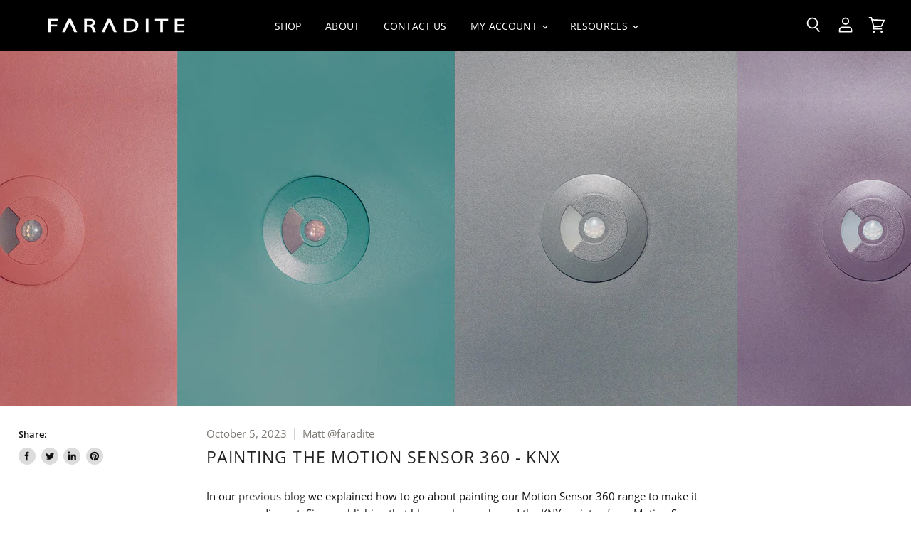

--- FILE ---
content_type: application/javascript; charset=utf-8
request_url: https://g990421676.co/gr?id=-MLmmf_bfrCBmprHEBeX&refurl=&winurl=https%3A%2F%2Fwww.faradite.com%2Fblogs%2Fnews%2Fpainting-the-motion-sensor-360-knx
body_size: 235
content:
if (typeof georedirect1605022431722loaded === "function") { georedirect1605022431722loaded(); }if (typeof georedirectLoaded !== "undefined" && typeof georedirectLoaded["-MLmmf_bfrCBmprHEBeX"] === "function") { georedirectLoaded["-MLmmf_bfrCBmprHEBeX"](); }if (typeof georedirect1605022431722Status === "function") { georedirect1605022431722Status(0); }/*geo targetly - geo redirect - run*/